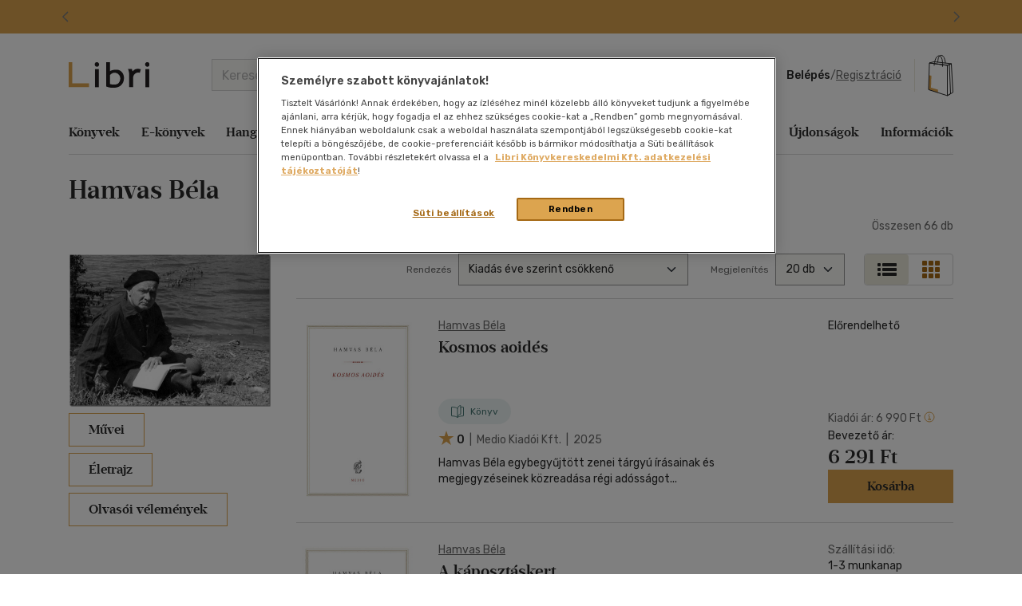

--- FILE ---
content_type: text/html; charset=utf-8
request_url: https://www.google.com/recaptcha/api2/anchor?ar=1&k=6LfyzAsTAAAAACm-GdPje1wyyZ2SGTVW1i9WIcZF&co=aHR0cHM6Ly93d3cubGlicmkuaHU6NDQz&hl=hu&v=jdMmXeCQEkPbnFDy9T04NbgJ&size=normal&anchor-ms=20000&execute-ms=15000&cb=915okb3uf61v
body_size: 48280
content:
<!DOCTYPE HTML><html dir="ltr" lang="hu"><head><meta http-equiv="Content-Type" content="text/html; charset=UTF-8">
<meta http-equiv="X-UA-Compatible" content="IE=edge">
<title>reCAPTCHA</title>
<style type="text/css">
/* cyrillic-ext */
@font-face {
  font-family: 'Roboto';
  font-style: normal;
  font-weight: 400;
  font-stretch: 100%;
  src: url(//fonts.gstatic.com/s/roboto/v48/KFO7CnqEu92Fr1ME7kSn66aGLdTylUAMa3GUBHMdazTgWw.woff2) format('woff2');
  unicode-range: U+0460-052F, U+1C80-1C8A, U+20B4, U+2DE0-2DFF, U+A640-A69F, U+FE2E-FE2F;
}
/* cyrillic */
@font-face {
  font-family: 'Roboto';
  font-style: normal;
  font-weight: 400;
  font-stretch: 100%;
  src: url(//fonts.gstatic.com/s/roboto/v48/KFO7CnqEu92Fr1ME7kSn66aGLdTylUAMa3iUBHMdazTgWw.woff2) format('woff2');
  unicode-range: U+0301, U+0400-045F, U+0490-0491, U+04B0-04B1, U+2116;
}
/* greek-ext */
@font-face {
  font-family: 'Roboto';
  font-style: normal;
  font-weight: 400;
  font-stretch: 100%;
  src: url(//fonts.gstatic.com/s/roboto/v48/KFO7CnqEu92Fr1ME7kSn66aGLdTylUAMa3CUBHMdazTgWw.woff2) format('woff2');
  unicode-range: U+1F00-1FFF;
}
/* greek */
@font-face {
  font-family: 'Roboto';
  font-style: normal;
  font-weight: 400;
  font-stretch: 100%;
  src: url(//fonts.gstatic.com/s/roboto/v48/KFO7CnqEu92Fr1ME7kSn66aGLdTylUAMa3-UBHMdazTgWw.woff2) format('woff2');
  unicode-range: U+0370-0377, U+037A-037F, U+0384-038A, U+038C, U+038E-03A1, U+03A3-03FF;
}
/* math */
@font-face {
  font-family: 'Roboto';
  font-style: normal;
  font-weight: 400;
  font-stretch: 100%;
  src: url(//fonts.gstatic.com/s/roboto/v48/KFO7CnqEu92Fr1ME7kSn66aGLdTylUAMawCUBHMdazTgWw.woff2) format('woff2');
  unicode-range: U+0302-0303, U+0305, U+0307-0308, U+0310, U+0312, U+0315, U+031A, U+0326-0327, U+032C, U+032F-0330, U+0332-0333, U+0338, U+033A, U+0346, U+034D, U+0391-03A1, U+03A3-03A9, U+03B1-03C9, U+03D1, U+03D5-03D6, U+03F0-03F1, U+03F4-03F5, U+2016-2017, U+2034-2038, U+203C, U+2040, U+2043, U+2047, U+2050, U+2057, U+205F, U+2070-2071, U+2074-208E, U+2090-209C, U+20D0-20DC, U+20E1, U+20E5-20EF, U+2100-2112, U+2114-2115, U+2117-2121, U+2123-214F, U+2190, U+2192, U+2194-21AE, U+21B0-21E5, U+21F1-21F2, U+21F4-2211, U+2213-2214, U+2216-22FF, U+2308-230B, U+2310, U+2319, U+231C-2321, U+2336-237A, U+237C, U+2395, U+239B-23B7, U+23D0, U+23DC-23E1, U+2474-2475, U+25AF, U+25B3, U+25B7, U+25BD, U+25C1, U+25CA, U+25CC, U+25FB, U+266D-266F, U+27C0-27FF, U+2900-2AFF, U+2B0E-2B11, U+2B30-2B4C, U+2BFE, U+3030, U+FF5B, U+FF5D, U+1D400-1D7FF, U+1EE00-1EEFF;
}
/* symbols */
@font-face {
  font-family: 'Roboto';
  font-style: normal;
  font-weight: 400;
  font-stretch: 100%;
  src: url(//fonts.gstatic.com/s/roboto/v48/KFO7CnqEu92Fr1ME7kSn66aGLdTylUAMaxKUBHMdazTgWw.woff2) format('woff2');
  unicode-range: U+0001-000C, U+000E-001F, U+007F-009F, U+20DD-20E0, U+20E2-20E4, U+2150-218F, U+2190, U+2192, U+2194-2199, U+21AF, U+21E6-21F0, U+21F3, U+2218-2219, U+2299, U+22C4-22C6, U+2300-243F, U+2440-244A, U+2460-24FF, U+25A0-27BF, U+2800-28FF, U+2921-2922, U+2981, U+29BF, U+29EB, U+2B00-2BFF, U+4DC0-4DFF, U+FFF9-FFFB, U+10140-1018E, U+10190-1019C, U+101A0, U+101D0-101FD, U+102E0-102FB, U+10E60-10E7E, U+1D2C0-1D2D3, U+1D2E0-1D37F, U+1F000-1F0FF, U+1F100-1F1AD, U+1F1E6-1F1FF, U+1F30D-1F30F, U+1F315, U+1F31C, U+1F31E, U+1F320-1F32C, U+1F336, U+1F378, U+1F37D, U+1F382, U+1F393-1F39F, U+1F3A7-1F3A8, U+1F3AC-1F3AF, U+1F3C2, U+1F3C4-1F3C6, U+1F3CA-1F3CE, U+1F3D4-1F3E0, U+1F3ED, U+1F3F1-1F3F3, U+1F3F5-1F3F7, U+1F408, U+1F415, U+1F41F, U+1F426, U+1F43F, U+1F441-1F442, U+1F444, U+1F446-1F449, U+1F44C-1F44E, U+1F453, U+1F46A, U+1F47D, U+1F4A3, U+1F4B0, U+1F4B3, U+1F4B9, U+1F4BB, U+1F4BF, U+1F4C8-1F4CB, U+1F4D6, U+1F4DA, U+1F4DF, U+1F4E3-1F4E6, U+1F4EA-1F4ED, U+1F4F7, U+1F4F9-1F4FB, U+1F4FD-1F4FE, U+1F503, U+1F507-1F50B, U+1F50D, U+1F512-1F513, U+1F53E-1F54A, U+1F54F-1F5FA, U+1F610, U+1F650-1F67F, U+1F687, U+1F68D, U+1F691, U+1F694, U+1F698, U+1F6AD, U+1F6B2, U+1F6B9-1F6BA, U+1F6BC, U+1F6C6-1F6CF, U+1F6D3-1F6D7, U+1F6E0-1F6EA, U+1F6F0-1F6F3, U+1F6F7-1F6FC, U+1F700-1F7FF, U+1F800-1F80B, U+1F810-1F847, U+1F850-1F859, U+1F860-1F887, U+1F890-1F8AD, U+1F8B0-1F8BB, U+1F8C0-1F8C1, U+1F900-1F90B, U+1F93B, U+1F946, U+1F984, U+1F996, U+1F9E9, U+1FA00-1FA6F, U+1FA70-1FA7C, U+1FA80-1FA89, U+1FA8F-1FAC6, U+1FACE-1FADC, U+1FADF-1FAE9, U+1FAF0-1FAF8, U+1FB00-1FBFF;
}
/* vietnamese */
@font-face {
  font-family: 'Roboto';
  font-style: normal;
  font-weight: 400;
  font-stretch: 100%;
  src: url(//fonts.gstatic.com/s/roboto/v48/KFO7CnqEu92Fr1ME7kSn66aGLdTylUAMa3OUBHMdazTgWw.woff2) format('woff2');
  unicode-range: U+0102-0103, U+0110-0111, U+0128-0129, U+0168-0169, U+01A0-01A1, U+01AF-01B0, U+0300-0301, U+0303-0304, U+0308-0309, U+0323, U+0329, U+1EA0-1EF9, U+20AB;
}
/* latin-ext */
@font-face {
  font-family: 'Roboto';
  font-style: normal;
  font-weight: 400;
  font-stretch: 100%;
  src: url(//fonts.gstatic.com/s/roboto/v48/KFO7CnqEu92Fr1ME7kSn66aGLdTylUAMa3KUBHMdazTgWw.woff2) format('woff2');
  unicode-range: U+0100-02BA, U+02BD-02C5, U+02C7-02CC, U+02CE-02D7, U+02DD-02FF, U+0304, U+0308, U+0329, U+1D00-1DBF, U+1E00-1E9F, U+1EF2-1EFF, U+2020, U+20A0-20AB, U+20AD-20C0, U+2113, U+2C60-2C7F, U+A720-A7FF;
}
/* latin */
@font-face {
  font-family: 'Roboto';
  font-style: normal;
  font-weight: 400;
  font-stretch: 100%;
  src: url(//fonts.gstatic.com/s/roboto/v48/KFO7CnqEu92Fr1ME7kSn66aGLdTylUAMa3yUBHMdazQ.woff2) format('woff2');
  unicode-range: U+0000-00FF, U+0131, U+0152-0153, U+02BB-02BC, U+02C6, U+02DA, U+02DC, U+0304, U+0308, U+0329, U+2000-206F, U+20AC, U+2122, U+2191, U+2193, U+2212, U+2215, U+FEFF, U+FFFD;
}
/* cyrillic-ext */
@font-face {
  font-family: 'Roboto';
  font-style: normal;
  font-weight: 500;
  font-stretch: 100%;
  src: url(//fonts.gstatic.com/s/roboto/v48/KFO7CnqEu92Fr1ME7kSn66aGLdTylUAMa3GUBHMdazTgWw.woff2) format('woff2');
  unicode-range: U+0460-052F, U+1C80-1C8A, U+20B4, U+2DE0-2DFF, U+A640-A69F, U+FE2E-FE2F;
}
/* cyrillic */
@font-face {
  font-family: 'Roboto';
  font-style: normal;
  font-weight: 500;
  font-stretch: 100%;
  src: url(//fonts.gstatic.com/s/roboto/v48/KFO7CnqEu92Fr1ME7kSn66aGLdTylUAMa3iUBHMdazTgWw.woff2) format('woff2');
  unicode-range: U+0301, U+0400-045F, U+0490-0491, U+04B0-04B1, U+2116;
}
/* greek-ext */
@font-face {
  font-family: 'Roboto';
  font-style: normal;
  font-weight: 500;
  font-stretch: 100%;
  src: url(//fonts.gstatic.com/s/roboto/v48/KFO7CnqEu92Fr1ME7kSn66aGLdTylUAMa3CUBHMdazTgWw.woff2) format('woff2');
  unicode-range: U+1F00-1FFF;
}
/* greek */
@font-face {
  font-family: 'Roboto';
  font-style: normal;
  font-weight: 500;
  font-stretch: 100%;
  src: url(//fonts.gstatic.com/s/roboto/v48/KFO7CnqEu92Fr1ME7kSn66aGLdTylUAMa3-UBHMdazTgWw.woff2) format('woff2');
  unicode-range: U+0370-0377, U+037A-037F, U+0384-038A, U+038C, U+038E-03A1, U+03A3-03FF;
}
/* math */
@font-face {
  font-family: 'Roboto';
  font-style: normal;
  font-weight: 500;
  font-stretch: 100%;
  src: url(//fonts.gstatic.com/s/roboto/v48/KFO7CnqEu92Fr1ME7kSn66aGLdTylUAMawCUBHMdazTgWw.woff2) format('woff2');
  unicode-range: U+0302-0303, U+0305, U+0307-0308, U+0310, U+0312, U+0315, U+031A, U+0326-0327, U+032C, U+032F-0330, U+0332-0333, U+0338, U+033A, U+0346, U+034D, U+0391-03A1, U+03A3-03A9, U+03B1-03C9, U+03D1, U+03D5-03D6, U+03F0-03F1, U+03F4-03F5, U+2016-2017, U+2034-2038, U+203C, U+2040, U+2043, U+2047, U+2050, U+2057, U+205F, U+2070-2071, U+2074-208E, U+2090-209C, U+20D0-20DC, U+20E1, U+20E5-20EF, U+2100-2112, U+2114-2115, U+2117-2121, U+2123-214F, U+2190, U+2192, U+2194-21AE, U+21B0-21E5, U+21F1-21F2, U+21F4-2211, U+2213-2214, U+2216-22FF, U+2308-230B, U+2310, U+2319, U+231C-2321, U+2336-237A, U+237C, U+2395, U+239B-23B7, U+23D0, U+23DC-23E1, U+2474-2475, U+25AF, U+25B3, U+25B7, U+25BD, U+25C1, U+25CA, U+25CC, U+25FB, U+266D-266F, U+27C0-27FF, U+2900-2AFF, U+2B0E-2B11, U+2B30-2B4C, U+2BFE, U+3030, U+FF5B, U+FF5D, U+1D400-1D7FF, U+1EE00-1EEFF;
}
/* symbols */
@font-face {
  font-family: 'Roboto';
  font-style: normal;
  font-weight: 500;
  font-stretch: 100%;
  src: url(//fonts.gstatic.com/s/roboto/v48/KFO7CnqEu92Fr1ME7kSn66aGLdTylUAMaxKUBHMdazTgWw.woff2) format('woff2');
  unicode-range: U+0001-000C, U+000E-001F, U+007F-009F, U+20DD-20E0, U+20E2-20E4, U+2150-218F, U+2190, U+2192, U+2194-2199, U+21AF, U+21E6-21F0, U+21F3, U+2218-2219, U+2299, U+22C4-22C6, U+2300-243F, U+2440-244A, U+2460-24FF, U+25A0-27BF, U+2800-28FF, U+2921-2922, U+2981, U+29BF, U+29EB, U+2B00-2BFF, U+4DC0-4DFF, U+FFF9-FFFB, U+10140-1018E, U+10190-1019C, U+101A0, U+101D0-101FD, U+102E0-102FB, U+10E60-10E7E, U+1D2C0-1D2D3, U+1D2E0-1D37F, U+1F000-1F0FF, U+1F100-1F1AD, U+1F1E6-1F1FF, U+1F30D-1F30F, U+1F315, U+1F31C, U+1F31E, U+1F320-1F32C, U+1F336, U+1F378, U+1F37D, U+1F382, U+1F393-1F39F, U+1F3A7-1F3A8, U+1F3AC-1F3AF, U+1F3C2, U+1F3C4-1F3C6, U+1F3CA-1F3CE, U+1F3D4-1F3E0, U+1F3ED, U+1F3F1-1F3F3, U+1F3F5-1F3F7, U+1F408, U+1F415, U+1F41F, U+1F426, U+1F43F, U+1F441-1F442, U+1F444, U+1F446-1F449, U+1F44C-1F44E, U+1F453, U+1F46A, U+1F47D, U+1F4A3, U+1F4B0, U+1F4B3, U+1F4B9, U+1F4BB, U+1F4BF, U+1F4C8-1F4CB, U+1F4D6, U+1F4DA, U+1F4DF, U+1F4E3-1F4E6, U+1F4EA-1F4ED, U+1F4F7, U+1F4F9-1F4FB, U+1F4FD-1F4FE, U+1F503, U+1F507-1F50B, U+1F50D, U+1F512-1F513, U+1F53E-1F54A, U+1F54F-1F5FA, U+1F610, U+1F650-1F67F, U+1F687, U+1F68D, U+1F691, U+1F694, U+1F698, U+1F6AD, U+1F6B2, U+1F6B9-1F6BA, U+1F6BC, U+1F6C6-1F6CF, U+1F6D3-1F6D7, U+1F6E0-1F6EA, U+1F6F0-1F6F3, U+1F6F7-1F6FC, U+1F700-1F7FF, U+1F800-1F80B, U+1F810-1F847, U+1F850-1F859, U+1F860-1F887, U+1F890-1F8AD, U+1F8B0-1F8BB, U+1F8C0-1F8C1, U+1F900-1F90B, U+1F93B, U+1F946, U+1F984, U+1F996, U+1F9E9, U+1FA00-1FA6F, U+1FA70-1FA7C, U+1FA80-1FA89, U+1FA8F-1FAC6, U+1FACE-1FADC, U+1FADF-1FAE9, U+1FAF0-1FAF8, U+1FB00-1FBFF;
}
/* vietnamese */
@font-face {
  font-family: 'Roboto';
  font-style: normal;
  font-weight: 500;
  font-stretch: 100%;
  src: url(//fonts.gstatic.com/s/roboto/v48/KFO7CnqEu92Fr1ME7kSn66aGLdTylUAMa3OUBHMdazTgWw.woff2) format('woff2');
  unicode-range: U+0102-0103, U+0110-0111, U+0128-0129, U+0168-0169, U+01A0-01A1, U+01AF-01B0, U+0300-0301, U+0303-0304, U+0308-0309, U+0323, U+0329, U+1EA0-1EF9, U+20AB;
}
/* latin-ext */
@font-face {
  font-family: 'Roboto';
  font-style: normal;
  font-weight: 500;
  font-stretch: 100%;
  src: url(//fonts.gstatic.com/s/roboto/v48/KFO7CnqEu92Fr1ME7kSn66aGLdTylUAMa3KUBHMdazTgWw.woff2) format('woff2');
  unicode-range: U+0100-02BA, U+02BD-02C5, U+02C7-02CC, U+02CE-02D7, U+02DD-02FF, U+0304, U+0308, U+0329, U+1D00-1DBF, U+1E00-1E9F, U+1EF2-1EFF, U+2020, U+20A0-20AB, U+20AD-20C0, U+2113, U+2C60-2C7F, U+A720-A7FF;
}
/* latin */
@font-face {
  font-family: 'Roboto';
  font-style: normal;
  font-weight: 500;
  font-stretch: 100%;
  src: url(//fonts.gstatic.com/s/roboto/v48/KFO7CnqEu92Fr1ME7kSn66aGLdTylUAMa3yUBHMdazQ.woff2) format('woff2');
  unicode-range: U+0000-00FF, U+0131, U+0152-0153, U+02BB-02BC, U+02C6, U+02DA, U+02DC, U+0304, U+0308, U+0329, U+2000-206F, U+20AC, U+2122, U+2191, U+2193, U+2212, U+2215, U+FEFF, U+FFFD;
}
/* cyrillic-ext */
@font-face {
  font-family: 'Roboto';
  font-style: normal;
  font-weight: 900;
  font-stretch: 100%;
  src: url(//fonts.gstatic.com/s/roboto/v48/KFO7CnqEu92Fr1ME7kSn66aGLdTylUAMa3GUBHMdazTgWw.woff2) format('woff2');
  unicode-range: U+0460-052F, U+1C80-1C8A, U+20B4, U+2DE0-2DFF, U+A640-A69F, U+FE2E-FE2F;
}
/* cyrillic */
@font-face {
  font-family: 'Roboto';
  font-style: normal;
  font-weight: 900;
  font-stretch: 100%;
  src: url(//fonts.gstatic.com/s/roboto/v48/KFO7CnqEu92Fr1ME7kSn66aGLdTylUAMa3iUBHMdazTgWw.woff2) format('woff2');
  unicode-range: U+0301, U+0400-045F, U+0490-0491, U+04B0-04B1, U+2116;
}
/* greek-ext */
@font-face {
  font-family: 'Roboto';
  font-style: normal;
  font-weight: 900;
  font-stretch: 100%;
  src: url(//fonts.gstatic.com/s/roboto/v48/KFO7CnqEu92Fr1ME7kSn66aGLdTylUAMa3CUBHMdazTgWw.woff2) format('woff2');
  unicode-range: U+1F00-1FFF;
}
/* greek */
@font-face {
  font-family: 'Roboto';
  font-style: normal;
  font-weight: 900;
  font-stretch: 100%;
  src: url(//fonts.gstatic.com/s/roboto/v48/KFO7CnqEu92Fr1ME7kSn66aGLdTylUAMa3-UBHMdazTgWw.woff2) format('woff2');
  unicode-range: U+0370-0377, U+037A-037F, U+0384-038A, U+038C, U+038E-03A1, U+03A3-03FF;
}
/* math */
@font-face {
  font-family: 'Roboto';
  font-style: normal;
  font-weight: 900;
  font-stretch: 100%;
  src: url(//fonts.gstatic.com/s/roboto/v48/KFO7CnqEu92Fr1ME7kSn66aGLdTylUAMawCUBHMdazTgWw.woff2) format('woff2');
  unicode-range: U+0302-0303, U+0305, U+0307-0308, U+0310, U+0312, U+0315, U+031A, U+0326-0327, U+032C, U+032F-0330, U+0332-0333, U+0338, U+033A, U+0346, U+034D, U+0391-03A1, U+03A3-03A9, U+03B1-03C9, U+03D1, U+03D5-03D6, U+03F0-03F1, U+03F4-03F5, U+2016-2017, U+2034-2038, U+203C, U+2040, U+2043, U+2047, U+2050, U+2057, U+205F, U+2070-2071, U+2074-208E, U+2090-209C, U+20D0-20DC, U+20E1, U+20E5-20EF, U+2100-2112, U+2114-2115, U+2117-2121, U+2123-214F, U+2190, U+2192, U+2194-21AE, U+21B0-21E5, U+21F1-21F2, U+21F4-2211, U+2213-2214, U+2216-22FF, U+2308-230B, U+2310, U+2319, U+231C-2321, U+2336-237A, U+237C, U+2395, U+239B-23B7, U+23D0, U+23DC-23E1, U+2474-2475, U+25AF, U+25B3, U+25B7, U+25BD, U+25C1, U+25CA, U+25CC, U+25FB, U+266D-266F, U+27C0-27FF, U+2900-2AFF, U+2B0E-2B11, U+2B30-2B4C, U+2BFE, U+3030, U+FF5B, U+FF5D, U+1D400-1D7FF, U+1EE00-1EEFF;
}
/* symbols */
@font-face {
  font-family: 'Roboto';
  font-style: normal;
  font-weight: 900;
  font-stretch: 100%;
  src: url(//fonts.gstatic.com/s/roboto/v48/KFO7CnqEu92Fr1ME7kSn66aGLdTylUAMaxKUBHMdazTgWw.woff2) format('woff2');
  unicode-range: U+0001-000C, U+000E-001F, U+007F-009F, U+20DD-20E0, U+20E2-20E4, U+2150-218F, U+2190, U+2192, U+2194-2199, U+21AF, U+21E6-21F0, U+21F3, U+2218-2219, U+2299, U+22C4-22C6, U+2300-243F, U+2440-244A, U+2460-24FF, U+25A0-27BF, U+2800-28FF, U+2921-2922, U+2981, U+29BF, U+29EB, U+2B00-2BFF, U+4DC0-4DFF, U+FFF9-FFFB, U+10140-1018E, U+10190-1019C, U+101A0, U+101D0-101FD, U+102E0-102FB, U+10E60-10E7E, U+1D2C0-1D2D3, U+1D2E0-1D37F, U+1F000-1F0FF, U+1F100-1F1AD, U+1F1E6-1F1FF, U+1F30D-1F30F, U+1F315, U+1F31C, U+1F31E, U+1F320-1F32C, U+1F336, U+1F378, U+1F37D, U+1F382, U+1F393-1F39F, U+1F3A7-1F3A8, U+1F3AC-1F3AF, U+1F3C2, U+1F3C4-1F3C6, U+1F3CA-1F3CE, U+1F3D4-1F3E0, U+1F3ED, U+1F3F1-1F3F3, U+1F3F5-1F3F7, U+1F408, U+1F415, U+1F41F, U+1F426, U+1F43F, U+1F441-1F442, U+1F444, U+1F446-1F449, U+1F44C-1F44E, U+1F453, U+1F46A, U+1F47D, U+1F4A3, U+1F4B0, U+1F4B3, U+1F4B9, U+1F4BB, U+1F4BF, U+1F4C8-1F4CB, U+1F4D6, U+1F4DA, U+1F4DF, U+1F4E3-1F4E6, U+1F4EA-1F4ED, U+1F4F7, U+1F4F9-1F4FB, U+1F4FD-1F4FE, U+1F503, U+1F507-1F50B, U+1F50D, U+1F512-1F513, U+1F53E-1F54A, U+1F54F-1F5FA, U+1F610, U+1F650-1F67F, U+1F687, U+1F68D, U+1F691, U+1F694, U+1F698, U+1F6AD, U+1F6B2, U+1F6B9-1F6BA, U+1F6BC, U+1F6C6-1F6CF, U+1F6D3-1F6D7, U+1F6E0-1F6EA, U+1F6F0-1F6F3, U+1F6F7-1F6FC, U+1F700-1F7FF, U+1F800-1F80B, U+1F810-1F847, U+1F850-1F859, U+1F860-1F887, U+1F890-1F8AD, U+1F8B0-1F8BB, U+1F8C0-1F8C1, U+1F900-1F90B, U+1F93B, U+1F946, U+1F984, U+1F996, U+1F9E9, U+1FA00-1FA6F, U+1FA70-1FA7C, U+1FA80-1FA89, U+1FA8F-1FAC6, U+1FACE-1FADC, U+1FADF-1FAE9, U+1FAF0-1FAF8, U+1FB00-1FBFF;
}
/* vietnamese */
@font-face {
  font-family: 'Roboto';
  font-style: normal;
  font-weight: 900;
  font-stretch: 100%;
  src: url(//fonts.gstatic.com/s/roboto/v48/KFO7CnqEu92Fr1ME7kSn66aGLdTylUAMa3OUBHMdazTgWw.woff2) format('woff2');
  unicode-range: U+0102-0103, U+0110-0111, U+0128-0129, U+0168-0169, U+01A0-01A1, U+01AF-01B0, U+0300-0301, U+0303-0304, U+0308-0309, U+0323, U+0329, U+1EA0-1EF9, U+20AB;
}
/* latin-ext */
@font-face {
  font-family: 'Roboto';
  font-style: normal;
  font-weight: 900;
  font-stretch: 100%;
  src: url(//fonts.gstatic.com/s/roboto/v48/KFO7CnqEu92Fr1ME7kSn66aGLdTylUAMa3KUBHMdazTgWw.woff2) format('woff2');
  unicode-range: U+0100-02BA, U+02BD-02C5, U+02C7-02CC, U+02CE-02D7, U+02DD-02FF, U+0304, U+0308, U+0329, U+1D00-1DBF, U+1E00-1E9F, U+1EF2-1EFF, U+2020, U+20A0-20AB, U+20AD-20C0, U+2113, U+2C60-2C7F, U+A720-A7FF;
}
/* latin */
@font-face {
  font-family: 'Roboto';
  font-style: normal;
  font-weight: 900;
  font-stretch: 100%;
  src: url(//fonts.gstatic.com/s/roboto/v48/KFO7CnqEu92Fr1ME7kSn66aGLdTylUAMa3yUBHMdazQ.woff2) format('woff2');
  unicode-range: U+0000-00FF, U+0131, U+0152-0153, U+02BB-02BC, U+02C6, U+02DA, U+02DC, U+0304, U+0308, U+0329, U+2000-206F, U+20AC, U+2122, U+2191, U+2193, U+2212, U+2215, U+FEFF, U+FFFD;
}

</style>
<link rel="stylesheet" type="text/css" href="https://www.gstatic.com/recaptcha/releases/jdMmXeCQEkPbnFDy9T04NbgJ/styles__ltr.css">
<script nonce="JIt3gJcFsZyJ9UhA3QE1Ng" type="text/javascript">window['__recaptcha_api'] = 'https://www.google.com/recaptcha/api2/';</script>
<script type="text/javascript" src="https://www.gstatic.com/recaptcha/releases/jdMmXeCQEkPbnFDy9T04NbgJ/recaptcha__hu.js" nonce="JIt3gJcFsZyJ9UhA3QE1Ng">
      
    </script></head>
<body><div id="rc-anchor-alert" class="rc-anchor-alert"></div>
<input type="hidden" id="recaptcha-token" value="[base64]">
<script type="text/javascript" nonce="JIt3gJcFsZyJ9UhA3QE1Ng">
      recaptcha.anchor.Main.init("[\x22ainput\x22,[\x22bgdata\x22,\x22\x22,\[base64]/MjU1OmY/[base64]/[base64]/[base64]/[base64]/bmV3IGdbUF0oelswXSk6ST09Mj9uZXcgZ1tQXSh6WzBdLHpbMV0pOkk9PTM/bmV3IGdbUF0oelswXSx6WzFdLHpbMl0pOkk9PTQ/[base64]/[base64]/[base64]/[base64]/[base64]/[base64]/[base64]\\u003d\x22,\[base64]\\u003d\x22,\x22JsKzQcKDwpfCnioDcxLCrWDDuk8sw6wRw7PDqCtcSHtREsKgw4pMw4NSwrIYw4LDlyDCrQHClsKKwq/Dlig/ZsKiwpHDjxksbMO7w47DksKHw6vDol/CkVNUdcOlFcKnBMKbw4fDn8KxJRl4woPCnMO/[base64]/CiHpdQHrDnQbDvMK2JsKJfxIsw5o5cRnCj1BuwowKw7nDp8KTJVLCvX/Dh8KbRsKaVsO2w6wUc8OIKcKkXVPDqg9xMcOCwq/CqTIYw6/DrcOKeMKWesKcEVRnw4l8w5Bjw5cLLAcbdXbChzTCnMOVJjMVw7LCocOwwqDCvRBKw4A8wqPDsBzDmgYQwonCqMO5FsOpH8Krw4RkKcKNwo0dwp7ClsK2YhcJZcO6IcKGw5PDgUQSw4s9wonCm3HDjHRBSsKnw4I/wp8iDnLDpMOudH7DpHRfdsKdHETDnmLCu1/DoxVCCsK4NsKlw4bDksKkw43DnsK+WMKLw5PCkl3Dn13DmTV1wo1nw5BtwrdcPcKEw4PDkMORD8KHwo/CmiDDg8KobsOLwpzCmMOtw5DCt8Kgw7pawpgAw4F3eSrCggLDkU4VX8KxeMKYb8Kew53DhApZw7BJbjPCjwQPw64kEArDi8KHwp7DqcK4wpLDgwNPw7fCocOBJMOkw49Qw6ILKcKzw7JxJMKnwqXDt0TCncKyw6vCggE8LsKPwohqFSjDkMKZHFzDisOwDkV/eSTDlV3CjGB0w7Q7d8KZX8O4w7nCicKiDHHDpMOJwqrDrMKiw5dQw4VFYsKvwq7ChMKTw6XDiFTCt8KkNRx7R0nDgsOtwoYiGTQvwp3DpEtGV8Kww6MjQMK0THHCry/[base64]/wotkw78CcsOIwqRwS1zChgMiw4k/bsOSV1/CkR/CrBzCoVZeMsKhKcKjdcOdO8OJXcOpw7s7EV1OFxfCicOXZBTDkMKQw6nDjlfCnMOFw4xIWgnDh0bCgHxgwqQlYsOXa8OOwp08eUAxEMOMwqVceMK1aTPDvz/DuDkhCz0UZ8KiwqpiX8OuwqNvwrQ2w4vCuFIqwptZHEfDvMOZUcOLHi7DjxVtKHbDrinCrMOmScObEw4OV1vDi8Orw4nDgRfCmzQTwoDCpmXCuMODw7PDucO2UsOZw5rDhsKXSSoaBMK2w4DDk0Zpw7nDgBjDo8KZBHDDsF9nDGMQw6/Cs0rCqMKbwofDkEZTw5Uiw4hNw61hQl3ClxrDmcKvw7HDsMKzYsKAWmpEeCzDmcKDHk/[base64]/CjyvCoVEsw4XDsDPDnRhMwo/[base64]/ai7Ck8KTwqAuV8K2wqorTsKywoJ6w5DCoCxhJcKowozCpMOzw6J0wp/[base64]/DlMOGwpLDmG3DmzrCoFnDgXrDrMOoB3XCtH5vNcO1w7opw6/CvXrCiMOwFnLCpmTDt8OZB8OqKsKfw57DiHg5wrgjw4oNVcKhw5Bkw63DpGfDpsOoNGjCiFoNb8OUT3zDilBjHmFGGMK1wpvCncK6w5slCwTCl8KsQWJMwrcjTmnCmlrCo8KpbMKDbcOuRMKww5fClBnDt1/DoMKzw6Vcw51bOsKnwoPCiT/Dmm7Dm1rDpB/DpA/[base64]/[base64]/DqQjDrS4ONMO+X8OCw6UoFsO3w5fClsKRMsOcMn5nNCYsbMKcK8K5wo5/KWHCg8OxwoUCKz4iw6p8X0rCoFPDj20Vw4XDmcOOAhLDliszesKyNsOVw4HCiRBiw5sUw7DCgTw7CMOYwp/DnMONwpnDvcOmwqlRFMOswp4hwqXClAEjZh4hNMKuw4/DssOtwoXCmMOWNnEcI2ZFCsKEwqxFw7Fnw7jDsMOIw7rCi2Rew6dBwoXDocOvw43CqcK/KgwMwooYP0A6wpfDnxl8wpFwwq7DhcK9wpJiEVIaTMOOw6Eiwpg8DR17fsOGw54ZfVo6XEvCoVLDoS49w7zCvGLDtMOpIkZqW8K0wqLChRzCuhgXBhvDicOMwpwZwrgQGcKBw5nCksKpwqPDosKCwpDCqsK+PMO1wo3ChGfCiMOVwqYvUMOwJXVWwprCl8O/w7vDlALDnk97w5fDl1sTw5luw4TClcK9PlDCtMKYw7lUwrHDmHALAUnCjEfDhsOwwqjCj8KoS8KHw5x3R8Ogw4rCp8KvTyvDmwvCgHJ/wr3DpibDoMKKLzF/[base64]/RMK2wrXDr2UTL0Q/fsONVMKowrfDn8Orw44Mw6nDrFDDpcKfw4p+wo57w7QaHl3Djwlxw4/CsG3CmMKDa8Kaw5gxwrfCmMOARMOmT8K+wodxeUrCtzl9PcOrYMOyNsKcwp0sBGzCucOiYcK/w7fDucOcw4Y1I1Juw5fDicOcJMKrwq5yf1TDtl/Ci8O9RsOYPk0yw7TDn8K2w6kUVcO/[base64]/CmcKEAFXCl3YZMzVbfAhsw5cOwo7DtF7CqMOrwqnCrgsOwrzDvHwJw77DjTAgPF3Ci03Do8K5w6spwp3CuMKjw5jCvcKww7F6HA9IGcOSCGY1wo7DgcO2NsKUIsOKEcOow6XCrXV8EMO4WcKrw7Zuw7fCgCvDqSHCp8K7w5XCnDBWI8K8THR8C1/[base64]/DnjrDriPDomxHeGDClsKHw4rDtcKwVz3ChU3CmHrCuzXCk8KtY8KUBMOpw5VPCsKFwpAnWMKbwpMaY8OHw5AzVFRnaE/Dq8O0LTfDlxfDtULChSbDskwydMK0dFcjw5PDncOzw5ckwpQPTcOeXW7CpB7ChMO3w4YpZgDDt8OEwphiTsOPwpjCtcKwTMOUw5bCmS4Sw4nDg3lTBMO+wovClsKJJsKVCMKOw44+VsOew4ZZZsK6wp3DmDXCmcKYJFjCusKHAMOYN8Kdw7bDncOJcAzDvsO/wpLCi8OTc8O4woHCp8OBw7FZwrIkAT8dw5xaZgUyegvDk3HDjsOcH8KeYMO2w6QVIsOFMcKQw5gmwpPCksKkw5XCsRHDpcOIDsKtRWpHOhfDs8OoQ8OTw6fDscOtwpFMwqHCoyMHCFTCqwUdRHkzOVEsw5U4DsKlwrZpCArDlB3Dj8OjwrJSwrgxP8KJLW/CswQoasO0VSxUw7bCjcORZcK6eHpHw6l4VWnCjcO3PwTDmRYRwrrCmMKuw7o8w7jDg8KdD8OEbkPDhUbCksOPw4XCgmUcw5/Ds8OOwofDlw8nwqpMw5grQsOiIMKtwojDm1BLw4hvwrTDiC4NwqjDr8KXfwDDjsOScMOJWUI2AFTClRg+wrzDv8K/T8OXwr/[base64]/wrwkRUHCjgjCl2BwwpMcwrp5LRfDog7DrcOOw4NuJsKHwoHClMO2YSAYw4ZlSyAWw4oyGMKWw6VkwqphwrUlesOXNsOqwpBlSxhnIGvCoB5rLnXDmMOHFcKlEcO2EsKnH0U8w7kwdA/[base64]/DosKyw5F/e8ORYXVzwr7DgCUhw53DicKLTy7DnMKaw5EeCHHCgDRzw7QEwrXCm3wwacOtcB02w69ZNcOYwooCwrwdXcO4QsKrw4wiUlTDvWPCk8OWMMKoO8OQOsKxw7TDk8KYwqQbwoXDu3EJw7fDqTDCt3Row4IQKMKlDy/CnMOowpXDo8OsVcKuVcKeD0Ebw4BdwokSJ8Okw4XDqEvDrDlYLMKJHcK8wq3ChsKTwojCv8O+wr/CtsKCesOmFywKAcK2DUPDqcOAwqpTbztPUVfDt8Orw57Dsx5Sw4VYw6kNPwHCgcOrwo3Cv8KRwrxKG8KHwqjCnVjDucKtOTYmwrLDnUdbN8Oww5QTw5t4ecKLZENoTEsjw7pDwoXCvigMw5PDk8K1H3rDjMKgw6PCo8OFwqbCgMOowoBGw4cCw7/ComMCwo7DjVlAw4/[base64]/woZ2Y8OGw4zCuxDCriQKwrotw7RqdsKHUMKvNRLDg0VicsO8wqbDn8KZw7bDrcKEw4bDhzDCrX3CoMOmwrXChsOcw7rCny/Ch8KqFcKablrDvMOcwpbDmMOsw5nCusOewpQpY8KNwrZ6VAMPwq0jwoBTCMK4wqnDmUDDqcKXw6PCvcO0N3Rmwo0twr/CkcKLwoEcEsOuI1TCssOhw6fCjsKcwrzClQnCgA7CtsOSwpTCt8O+woYEwohbBsOKwoUpwq1IY8O3wrYMUsK2w4BEdsK8woFiw6pAw4nClQrDmD/[base64]/wqTDnXBfG8K9LMKiMsKbSSx1EMKPcMOow4ZBRQXCi0jCtsKHT01oZCNmwqtAAsKgw5A+w4jClzhvw5TDuBXDp8Oqw6fDqQ/DqDDCl0RmwprDiW8nSMO8fkTCogXCrMK0w5QeTmpNw7cSA8OhQsKSIUIqKUnCgibDmcKCFsKyc8OfZHzDlMKFf8OxMVjDkTvDgMKnF8O+w6fDnWIrFT4Pwq/CjMK8w5TDjsKVw5DCpcOjPBUww4fCuWbDq8OWw6kkYUXDvsOQQiQ4wq7Co8Kjw5g/[base64]/w7Z/w65uw7sGw7LCp3VOw4rCssKCw7ZrJsKSLhHCmMKcSQLDklvDl8OTwoXDrStyw43CkcOCSsOvYMOawqw3RWVZwqnDn8O0w4UMaknDv8KOwpPCnlYHw7/DqMOkDFPDs8OfPzTCt8KKLzbCqQsCwrjCtT3DumtMw4REQcKnDWl9woLCosKlwpTDqsOQw4XDtmBAE8KNw5TCu8KzG08+w7bDuWAJw6nDn0xSw7fDn8ODBkzCh2HCrMK9cUk1w6bCrsO3w54Hw47CmsOZw79ywq3Dj8KaL09pVgJIMMKTw7XDsjs5w7oIG1/[base64]/[base64]/CimHDvcOvw4lHVMOUw7s3wqbCkcK4wr3Cj1fCngILO8OFwrd1SsOZNsKvUgVJam45w6DDg8KkC2tmT8KlwoAnw4l6w6EvIzxpezAoLcK+cMOVwp7Dj8KNwp3Cm2vDusKdNcKnB8KlB8KzwpTCmsKtw73DojbCtQx4MG9OfGnDtsO/WsOzEMKFB8KEwq0/fWR6VjHCthLCq1pywp3DmHhmJMKOwqDDq8Kvwp1swoQzwoTDtMK3w6TCm8OQEcKyw5DDicOkwrsFchPCscKrw7LCqsO5KmTDr8O5wrDDtsK1CR/DiyckwpdxPcKfwrnDgiRaw6Q4QMOUUHw4YE5nwobDuEkwScOnYsKfYkQiXXpnH8Oqw4vCrsKQX8KIDyxKHV3CgzhSXDTCtsKBwqHCvEbCslHCrcOMwrbCgSLDnx7Cp8OMG8KvA8KBwp/DtMOSPsKQOcKEw5rCmDXCuH/ChFcaw6HCv8OLDyV1wq3Doh5ewqUaw4ppwqtQMmwXwosVw4NleX5MUWvDknPDm8OgXRVOwpkubAfDoXAVfMKPGsOvwrDChBXCv8K+wo7Ch8OmWsOEYzvCtAVKw5/Dp0XDnsO0w4AnwovDlMKbEjjDqAgWw5LDsipuQU7DnMOGwolfw5jDuBcdB8KJw6o1wr7CjcKMw43DjVMww5XChcKCwqpWwpB8AsK5w5PCocKmYcO2CMKXw73CgcKGw78Ew7/Cn8Kkw4ItSsK3acKgJMOGw6jDnBrCosOKJgzDvV/[base64]/CosKiw5Fdwq7DugXDisOJe8OHAcOABFluVDsuw5A2XHzChcKXcFEwwprDoUAcdcO3QhLDgxbDpjQPDsOiYgnDvsKSw4XChSwzwqXDuSZKLsORKFUBdHzCpMOxwppCf2/DsMOqwpHCiMKWwqIKwpbDh8OYw4TDi2bDkcKaw7XDnDfCgMKpw5/DtsOeAGLDgsKyDsO0w5AzRMKrHcOLDcK9ZUUKw60iW8OtTz/[base64]/[base64]/woQBwrslAMOpPMKrKDxIJ8Otwpl4w4hdwoPCu8OTZsObS0XDmcOuGMKgwr7CtgpQw5nDtHzCgxzCl8OVw4jCt8Ogwro/w5QTBTkXwpU6JAVkw6fDm8OVKMKTw7DCv8KXw7E+O8K1Fjx1w4kKDsOIw4gFw41mXcK0w7tVw4I3wrLCvcOnNRDDki/CqMOXw7nCjlNoL8O0w4rDn3g4LW/Dt0sRw5M8DMOqw5FCQ1HDusKgSDcVw4J8b8Oiw7LDkcOTL8KbTsKiw5vDlMK6UAVLw6s+JMKjN8OVwrLDjCvCh8OYw7LDrxIrf8OYBjvCoR8kw7Zra2hUwrXCoGRQw7/CosOlw5EPWMKgwo/Dn8K6FMOlw4TDlMOVwpjCoTLDsFJiSA7DisKFC1lcwpzDv8K/[base64]/[base64]/wrLChxN0cMOkw4TDl8KGw4nDgQpwLkvCgcOEcDRyfcK7EC/ClXDCjsOxVnnDqQACPEbDlybCj8KfwpDCjcODakLCgTkxwqDDviQEwoLDpsK/w70jwp3CoydaRUnDpcOGw4hdKMOtwpTDg37Dh8OUfRbCj0Eyw77CksK4w7g+wpABaMKXMlFWdsKiwq4VQsOpQcOkw6DCj8O5w67CuD9iJMKDTcK0RT/[base64]/DvnMtDcKPwrRMwqXDlcOpwo7ChMKVEjkiwrVXYsOewrvDu8OPCsKKGcK7wqJrw5xpwrrDu0fCqcKXEmRELHfDuH7Djm99TFw5AH/DixTDoXLDiMOVRyoOccKFwprDrnXDigPDjMKwwr7CocOmwqNUw51UEnrDnHDDuCbDoyrCgxvCiMOfEsOhZMKrw7/Dum89TWXChcOfwrBow61mQD7ClzYsAS5vw4N6XTNJw44Gw4DDtsOUwoV2OMKPwoNtV0ABI1bCr8KgEMOXSsOrVwptwrJyOMKRWjgHw7wNw7URw7bDgcO3wqw1SC/Dn8KMw6zDvVtQN3FQb8ObOEvCo8Kaw5pQIcKAZ2RKNsO/UMKdw54ZOj8VXsOzHWrDmD3Dm8Kdw6nCusKkSsOJwplWwqTDi8KVHgHCosKmacK6WTZKCcO0CHbCnjUew6rDkA/DlX/CrzDDmj/Du2URwrnDuyXDlMO8GWcQNMKdw4ZEw6MTw4bDjx1nw7phLMO9YjjCqsOMNsOwSEDCtjDDuRBcJjArIMKYMcOYw7Q+w4BBO8OCwpvDh0MbIBLDk8KpwolXDMOHGFjDnsOKwp/Cs8KuwqpJwoFfWWVbLnfCkQ7Cnk/DjmvCqsK/e8K5dcOWEyvDjsONSQbCmnZvcWzDj8KMdMOUw4sXdHllVMOpQ8KUwrYqeMK0w5PDuUoDMgDCuB96wqQwwrPCg0rDigJKw7ZBwonCmULCmcO9TMKIwo7Chy0KwpfDnEhGQcKyb14Uw5h6w7kWw7xxwr8wa8OFYsO/U8OKbsO0IMKDw47CskbDo1DCmMKPwq/[base64]/CnzfCiWnCucOLTsKQIcOcWWgAwqLDsCNSwo3DuCZTBcOAw7IQWV02woXCj8O9OcKEdBooTl3DssKaw655w47DomDCoUjCuD7CpGQ0wp/Cs8Kow7sOfMOkw4/CmsOHwro+bcKjw5bChMK0VMOsScOIw5V8MD9swpbDjUTDtMOseMOew5gWwqdRBcOzUcOBwqYdw7spSCzDgx1sw67CvQARw5sBPDvCncKcw4/CvUXCszt3PcOjXT/[base64]/Cu8Kjwq5Hw7tXFztlSsKQw70jw7YMw4QWScKWw4oxwpFdbMO/esOKwrw8wrbCqy3ClcKww5LDqcOcGRQ+R8OoaCrCq8Oqwq5ywqDCu8OmEcKfw4TCi8KQwr87XsOSw5EMRxXDrxs+YcKjw4/Dq8OGw68XeCLDgCXDm8KeR27DpC5vR8KKIVfDvcOxecOnNcKowoJBOcO1w7/[base64]/[base64]/[base64]/ChMOkwo54VcKQUMKgE8KjwoLDpcOQdFJ9w64aw68awpbCpm7CucKNOMOvw4/[base64]/DlsOYWMONwr/CnMK7HMKPwovDscKga8OmwrQxI8KmwovDksOyIMO4UsOuHSzDqkssw7tYw5bChMK6NMKMw6/[base64]/[base64]/Cj8OBwqjDv8O8wqnChsOJw4MOw6fCkMKQa8OIS8OZBCHDvH/Cr8O4agHCmMO4wo3DgsOPN3sdcVQAw6xtwpQWw4xvwr4OEwnCqFfDkTfCmm1wU8O/[base64]/DiVnDvTHCgBXCoG7DjMK8D1/[base64]/DjMOqw7XDiVzCssOnYMOpCGNmYDU7UwN4w4h7esOJAsOSw4jDosOrwqnDujfDkMKfUWzCnn7DpcObwrBHSD8awoEnw61Sw5HDosO1w5zDuMOKe8OMFCY/w4wmw6VmwrAtwqzDmcOTbk/CvcKdZjrCvGnCs1nDh8OHwoDCkMKRb8KmWcOBw4o5LMKVIsKSw5ExXFDDrSDDtcO4w5TDiHIMOsKPw6guQyhIXWAnw4/[base64]/B8OLw63CicOBw5tDw4JnwqDCn8OtOMOYwoZFcRjDrcOTGcOZwpk4w5YBw4TDjsOnwoUZwr7Dp8Kaw79Nw4nDvsK9wrLCjcK8w6l3PFzCkMOqXMO7wpzDoGtpwrDDo1h/wqFaw7BDccKaw6AAwq5Bw7/[base64]/CvcKuR3vDgykCw43DkzvCicOBScOkGCxCw53Ch2bCvUlcwpnCocOwKcOXE8OewonDvMKvQU5GalHCqcOuRQTDtcKdJMKHVcKSaBLCiFk/wq7DuzzCkFbDk2cvwonDrMOHwpjDuG4LHcO+w70JFS45w4F/w6QiI8OSw50uw5A4DC0iwrV5TMODwoXDvsOSwrUObMO6wqjDlMOewpJ+IQXCh8O4bsKhbGzDsS0Zw7TDhS/[base64]/CtGNHJnHDh8KAwpLDk8OZGhXCljLCscOOw7HCrgjDoMOWw5x7Z1zCugxBa37DtsKNKWxyw5LCgsKYfndgd8O+RkDDj8KofTjDh8O4w68mH2NGTcOXA8KNTzVhMwXDu3bCo3k1w7vDpsOSwrZsSijCvXpkGsKJw6DCuR/CoVjCoMOaUsKkwrZCLcKlMy9Tw7p6XcOecjtMwovDk1IxYEJQw57DsGwfw58ew4k1J1oAesO8w7BNw6cxW8KLw7hCLcKPHsOgMF/DicKBQglzw4/Cu8OPRgIOFzrDm8OXw5RcVikdw7FNw7XDjMKDKMOnwrpowpbDknPCk8O0wpfCvMOacsO/csOFw4HDmsKHQMKfQMKIwrbCnzXDvkjDtX9GEynDh8OEwrbDk2jCkcOWwpUAwrXCmVEjw7vDug0nJMK1ZnrDrEfDnwbDrTnClMKUw5IjQsKYWsOoC8KyNsOEwofCrMKkw61AwpJdw6xhTEHDoW/DoMKlSMOww6Qyw4PDiVPDvcOGJUkZIsOXKcKQdXbDqsOvaDonFsOkwplcMHLDg1trwrEGU8KeB3cPw6/CgVHCjMORwptpN8O5wo3CijMuwptIdsORJxnCgn3Du0UvMF3DqcOtw4PDvmMKSzlNDMKjwpU7wpVqw5bDgFAfGyrCnRnDk8KwSyvDpMO3wpgLw5gSw5QzwolaRcOKQURmWMOSwoLComwtw4HDr8OZwr5ve8KIJsOJw7Qiwq3CiC7DhcKsw4bCisO/wpBhw6/DhMK/aR8Kw5HChsOBw6YZecOpYyk1w5UhVErDgMKSw49dfMOnVjsVw5fCoXF+VHFlIMOxwrzDrFVsw4gDX8KTGcOVwpPDv0PCrGrCuMK+TsKvZG3CvcKSwpHCgksQwqJ4w7MTBsO1wpsYdkfCowwMdSVQbMKkwrvCjQUyUkY/wq/CqsKSfcO3wprDhFXDmm7CksOmwrQGWT9Rw4YcNMKNbMOXwovDhnAMU8KKwoRxZcOuwo/DijHDpyjCtgQEaMKtw4o1wolCwopTb3/CmsOzVnUBLMKEXkIvwqQXGE7DksK1wqEUNMO+w5o2w5jDtMKUwpgfw4XChQbCksO7wpklwpLDisK+wpIcwpcAXsKXJsKgFDsIwrrDvsOhw6PDrlDDhQcKwpPDjTofFsOYDG4ow4oNwrF/FQ7DhjFBw7B6wpXCk8KJwrrDnSpxE8KswqzCh8K4CcO+KMOSw4oVwp7CiMOTfMKPQcOTdcK+XmLCtlNow4DDv8Khw4LDomfCmMOYw5IyFG7Cvy5Cw61BO3vDnBjCusOdBVYvcMONAcOZwonDqGgiw7TCnCvCoTLDlsOcw5sfQFjCqcKHNhBuw7QEwqgyw6/CucK7TghKw6TCoMKWw7AhEnrDusOKwojCgkltw5DCkMOqNhwrUcO6EsOyw5/DrSDDuMOVwp/CsMOWLsOzWsKwVMOKw4LCjFjDrHEewr/Csl4ODTt1wrIITXArwoDDlFLDq8KMC8OQacO4acOXwqfCscK9ZcOtwoDCicOOasONw6/DkMOBDR7DkifDjXTDkQdjdwsDwo/Dki3CnMOrwrjCt8OnwoxKN8KRwp9kEip1wrdxw4Z+wpDDnR4+w5fCkRshO8OkwpzChsOBdUjCisO0c8OdEsKVawx9TDDCn8OtacOfwp1Rw6nChV9Qwpw9wpfCs8KRTSdmQjUIwp/DlgfCpU3CkFPDpsO4HsOhw4/[base64]/wrfClngJHzjDkVfDtsO3QMO4wqdOwqHDjsOPwrjDi8O5H3taZHDDglY6wovDmCA7O8OZFMKyw43Du8Odwr/[base64]/DiMOZH8KgZsOIwqjCimfDjwZdw4/CmcOew4YYwrxsw7bCnMOIYB3DsUxdGRbCgjTChyvCuj1UOB/Ct8KaGhl4wpfDm0jDpMOMWMKyEnNscsOBWMOIw4rCsHfDlsKzF8Opw6bCtMKyw4hKCmHCrsKlw5FSw4bCg8O3NcKYf8K+wo7DkMOuwr0VZcOIS8KFUsKAwowNw5paam16Vz3CisK4TW/DpcOpwpZBw5/[base64]/w6UuQsOlw6YkWy/DnsK+w4Yqwp4FU8O3wpBTA8O8wp/CpE3DiXTCqsOgwoxcWUYqw6FIRMKQdVg9wpVNIMKlwo/Dvz9lO8OdTsOwZsO4DMOeLXPDm0bDrMOwWMOnPxxuw5p+fRPCp8Kbw607SsKXb8O8w7DDjV7CvB3DmFlyCMKwZ8KXw5zDkSPDhBpYLAXClB04w5Fgw7dnw7DCvW7Dn8OzPD/Dj8OJwrBGEMOowrfDuWnCu8KmwroLw6p7WMKiB8OtP8KkOMKEPcKmQHnCtVXDn8Ogw6LDqSbCoDcnw7U0NV3CsMKKw4jDuMOyRk7DhgPDrMKUw77Ch19RWsK+wrFKw53DuQDDuMKQwroqwrtsfTjDu04RDiDCmcOmd8OrQsK/wqDDqDN0QMOowp0vw4PCvWgyUcO7wrVhwrDDnMK+w4ZPwokENgtxw582EAzCv8K9wq8ow7XCoDwHwroBaw1QGnTCpEJ/[base64]/w6MWw6zDicO2PMOqDcOUw5gxexBBwoZ7wod6JiITGgzCoMKeRmbDrMKUwqvCrBjDnMKtwqbDjjcyCAUpw6/CrsO0SHRBwqFaMSwHIjPDuDcPwqHChMOlGHwZRFAPw6XCgVDChxnDkcKNw5LDoVxrw6Vuw5A5f8Oxw5DCh3B3wo8rJmNqw7EDA8ONLjzDiQUVw7EywrjCvmJkKzEBwosKLMOxEWZ3MMKZV8KROnZWw4/DkMKfwrN0D0XCijvCu2/Cv3cZTQ7DtmjDk8KcDMOKw7IfbHJMw4QYN3DCrCZ9enwXIEJzGS8Hw6Zaw4howogbBsK7OsOzcxjDtyBUbjHDqsO9wpvDi8KPwrN+bcOFG0fDrGLDg05xwptXQsKtZi1rw5M+wrbDnMOHwqtwXF46w7wWTU/DmcKvfx8/Z1lPZWREZRVZwr5QwojCgAQRwpENwoU0wp4bwrw/w5w0wq0awo3Dty7CpREVw4TDnB5jNTIiBFJswpNMMWkxCEvDncORwrnCk1vDjnvCkg3CincFV39zXsOzwpjDtSZ/[base64]/AmYUwqLCkH3DuMKpZX3CpMKvwrQSwpfCtF3DiB86wpAaBMKPwooEwpI7Hl7CkcKsw5YYwrjDtS/Ch0t1PnHDicO+NS43wolgwo1NahzDri3DosOTw44Mw6/Dp2g/[base64]/CocOuZWN8w7vDp8K0w5U3wqDDuUrCn2nCh1DCrnw3DyPCpcKNwqBsB8KCFAR5wrc2wq4pwrrDliAKAMOpw5XDg8O0woLDucK7MsK6FMKaGsO6X8O9E8ODw6jDlsO2P8KhSVVHwq3DtcKHScKla8ORZhnCsyXChcOOw47DlMO2OCl1wrLDscOZwod2w5TCmsK/[base64]/DscOWFS10w5EXOMKeT8KtOks8BsOnw5HDv3RWwrMrworCjmLCszvCtycES3vCusOow6TCksOIWFnCm8KqSSo/[base64]/DqCAPwq8MVA1+WzxaCAnCtsKVacOfGcKvw5fDvjzDuwfDssOHwqTDnHxRw77CrcOOw6I7CcKZRcOwwqzCkRLCrDfDmz8Tf8KqcV7DhhFtKcK1w7YawqtTZ8KsQh8/w43CqgJKZSQzw43DjcKFDwfCjsO3wqTDmMOHwok3WkN/wrDCv8KhwptwA8KPwqTDh8KrJ8K5w5jDpsKgwovCmBQrLMKSwoVdw7R+CsK9wqHCs8KGLQvClcOBDwbCgMK0XyvCr8KCw7bCiUzDmTPClsOlwrsbw6/DjMO8BU3DsRLDrHrDqMOmw7rDsE3DrXY4w507IsO2AcO8w6HDi2rDjTbDmBXDjztgAGEtwrY1woXCggE3QcOyN8Ovw6lXWxtWwr49WHLDh3/Dp8OMw4zDt8K/wpJUwqdQw5xucMOkwpR0wrfDmMOfwoEgw4/CvMOEU8Ofd8K4XsOXOiojwr0Xw6BaOsOewpl9UwTDmcKbZMKef1fCisOjwpPDuxHCvcKvw5sMwpQnwq92w5jCuQkGIcK+L1h8HcKnw4F3HkU4wpPCnE/CvztVw5zDkUjDqFrCu0NGw5wCwqPDvkJkJnrDiVDCssKyw6wlw7w2G8KwwpDChGbDs8O0w5x7w5vDqsK4w6jCsDPCrcKtwqQQY8OSQBXDs8Ohw41xSWNTw5xefsKvwo7CvyHDpMOSw4bDjBnCu8O/aFXDoXTDpCTCtQxPNcKXYMOsb8KKVMKqw4NqQsK9SEF5wqZ/[base64]/Ds2IzDsOtw4oGW8OxwrnDrSAMw63DpFjCsMKWaWrCvsOADy4Sw4Rxw4ssw5oVBMKRVcOWNX/CgsOpDMKgVCICfcOdwqkww6FmMMO7V0ocwrPCqkEyKsKiKmTDtE3DkcKCw67DjydDbMK7AMKjPBHCmcOwMADCncOkU0zCocKcQDfDosOcfzbDvSLDsT/CigXDuWbDqjgPwrrCg8OHTcO7w5g6wot/[base64]/Cz7Dh8KzacKQw6AlaMKNWFnDkGTCs8KkwqXCh8Khw71bKMK1d8KLw4rDusKAw51Qw53DujjCocK9wq0CdSJBHk0Nwq/CicKjcMKEeMKeOxTCoS3CqcOYw6Ipw4gfVMOLRUtEw6bCkMKLRXddfxXChcKTSU/DmVFEWsODAcKPUQk4wojDrcOOwrbCoBUuQcOZwpTCj8OPw6lXw6w3w4R1wpnCkMOFHsO8JMKww6AXwoMCMsKMKmQAw4jCtTE8w7PCqHYzw6/DkBTCsHQcw6zCjMOFwptLGyrDu8OUwoNFN8OFccO7w4ApEcOGLQwFXHTCo8K9YMObHMOVbwhDFcOebcKRUlc7KhPDjMK3w4FsHcKaRlsFT3Vbw67DsMOefmbCgDDDrS/[base64]/CtMOoVRQTwpPCtMKvwrHCjnplwrgAQMK2w4xwOcKRwrJiwqBkWHt4TFDDiQ5eakNXwrlgwr/[base64]/EUEFwokzwrkOwrzDkcKVcsKEwo3DhwNcDXQAe8K5Yz3Cs8O2w6XCp8KIXV7Dl8OUBFfCl8KdHFnCoDdIwrvDtmhhwqjCqBZvIUrDnMOETik0eSwhw4zDjGgTOWgYw4JWGMORw7IpC8Ktwp0Ew7woRcO1wq3Dun8Cw4fDpHXCncOxc2HCvMKyRcOQZ8K/[base64]/DgCNHwqnDnxPClSLCgcKPWnjDtTVIw4nCuFMPw5LDvsKpw6jDkzbCoMOOw7RewpvDtknCjcK9CyEaw5nCihjDnsK3d8KvSMOrKzzCllZjVMKubMO3JD3CusKEw604GGbDvH51T8K3w7LCmcKqH8OKZMOAN8KpwrbCuHHDogHDpcKXdsK4w5B/wrfDhwxIVE/DrTPCklJddlV4wqTDrgLCvsOCAWHCn8OhQsKGSMKuTWfCkMOgwpTDncK0ARbCkH7CozAXwp7CqMKFw4DDg8OhwpNxQlrCvsKywqlqLMOMw6LCkynDi8OOwqHDohBbWMOQwpMdD8K1wo7Cs1hBGE7DphY/w7rDh8KEw5MCQi3CtxZ0w5PDrHUhAGDDvHtPZ8Oqw6NPHMOWcQhYw4nCuMKKw5fDn8Kiw5fDgWjDm8Olw7LCjVDDu8Knw63DhMKdw4BCGBXDrcKiw4bCmsOmDB8gB0TDncOpw4QZV8OIdcOlw5BhYsKkw5M2w4w\\u003d\x22],null,[\x22conf\x22,null,\x226LfyzAsTAAAAACm-GdPje1wyyZ2SGTVW1i9WIcZF\x22,0,null,null,null,0,[21,125,63,73,95,87,41,43,42,83,102,105,109,121],[-439842,217],0,null,null,null,null,0,null,0,1,700,1,null,0,\[base64]/tzcYADoGZWF6dTZkEg4Iiv2INxgAOgVNZklJNBodCAMSGR0Q8JfjNw7/vqUGGcSdCRmIkPMDGevKEBk\\u003d\x22,0,0,null,null,1,null,0,1],\x22https://www.libri.hu:443\x22,null,[1,1,1],null,null,null,0,3600,[\x22https://www.google.com/intl/hu/policies/privacy/\x22,\x22https://www.google.com/intl/hu/policies/terms/\x22],\x222eBKmr1ihiuFeFnPCXHVM+X6ZHUWWuK33PNSjPrAbOk\\u003d\x22,0,0,null,1,1765261559700,0,0,[255,186],null,[237,226,76],\x22RC-_whEzjsJBISW8Q\x22,null,null,null,null,null,\x220dAFcWeA7LEE_tDO_GHf8XQ-kJFuM-g39i_KpVr5j2Dw6ncnu2Z1RGsy0ty6_KN64Bjc-UExcXuraBUcoFv3tEGBebqP4becuvcg\x22,1765344359646]");
    </script></body></html>